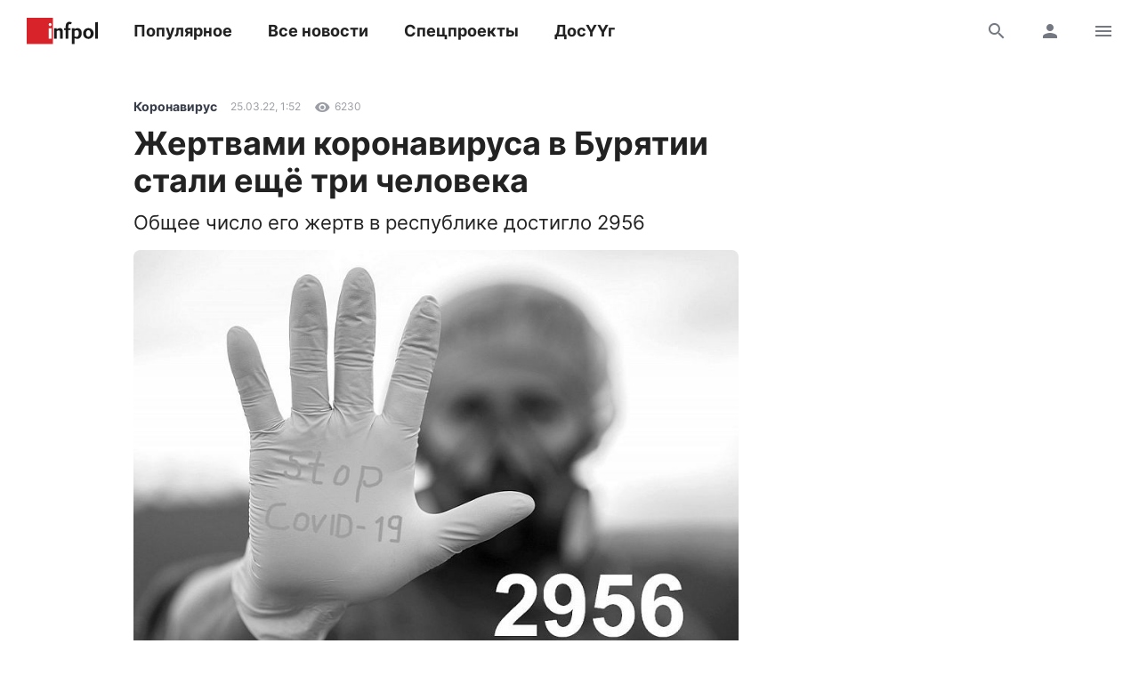

--- FILE ---
content_type: text/html; charset=UTF-8
request_url: https://www.infpol.ru/239899-zhertvami-koronavirusa-v-buryatii-stali-eshchye-tri-cheloveka/
body_size: 14827
content:

<!doctype html>
<html lang="ru">
	<head>
		<meta charset="utf-8">
		<meta name="viewport" content="width=device-width, initial-scale=1, shrink-to-fit=no, user-scalable=no">

		<link rel="apple-touch-icon" sizes="57x57" href="/icons/apple-icon-57x57.png">
		<link rel="apple-touch-icon" sizes="60x60" href="/icons/apple-icon-60x60.png">
		<link rel="apple-touch-icon" sizes="72x72" href="/icons/apple-icon-72x72.png">
		<link rel="apple-touch-icon" sizes="76x76" href="/icons/apple-icon-76x76.png">
		<link rel="apple-touch-icon" sizes="114x114" href="/icons/apple-icon-114x114.png">
		<link rel="apple-touch-icon" sizes="120x120" href="/icons/apple-icon-120x120.png">
		<link rel="apple-touch-icon" sizes="144x144" href="/icons/apple-icon-144x144.png">
		<link rel="apple-touch-icon" sizes="152x152" href="/icons/apple-icon-152x152.png">
		<link rel="apple-touch-icon" sizes="180x180" href="/icons/apple-icon-180x180.png">
		<link rel="apple-touch-icon" sizes="512x512" href="/icons/apple-icon-512x512.png">

		<link rel="icon" type="image/png" sizes="192x192"  href="/icons/android-icon-192x192.png">
		<link rel="icon" type="image/png" sizes="96x96" href="/icons/favicon-96x96.png">
		<link rel="icon" type="image/png" href="/favicon.ico">

		<link rel="manifest" href="/manifest.json">

		<meta name="msapplication-TileImage" content="/icons/ms-icon-144x144.png">
		<meta name="msapplication-TileColor" content="#ffffff">
		<meta name="theme-color" content="#ffffff">

		<link href="https://www.infpol.ru/export/" type="application/rss+xml" rel="alternate" title="Информ Полис: все новости">
				<link href="/favicon.ico" rel="icon">
		<title>Жертвами коронавируса в Бурятии стали ещё три человека - новости Бурятии и Улан-Удэ</title>

		<link rel="preload" href="/local/templates/2020/fonts/inter-400.woff2" as="font" type="font/woff2" crossorigin>
		<link rel="preload" href="/local/templates/2020/fonts/inter-700.woff2" as="font" type="font/woff2" crossorigin>
		<link rel="preload" href="/local/templates/2020/fonts/icomoon.woff" as="font" type="font/woff" crossorigin>

		<meta http-equiv="Content-Type" content="text/html; charset=UTF-8">
<meta name="description" content="Общее число его жертв в республике достигло 2956">
<link rel="canonical" href="https://www.infpol.ru/239899-zhertvami-koronavirusa-v-buryatii-stali-eshchye-tri-cheloveka/">
<script type="text/javascript" data-skip-moving="true">(function(w, d, n) {var cl = "bx-core";var ht = d.documentElement;var htc = ht ? ht.className : undefined;if (htc === undefined || htc.indexOf(cl) !== -1){return;}var ua = n.userAgent;if (/(iPad;)|(iPhone;)/i.test(ua)){cl += " bx-ios";}else if (/Android/i.test(ua)){cl += " bx-android";}cl += (/(ipad|iphone|android|mobile|touch)/i.test(ua) ? " bx-touch" : " bx-no-touch");cl += w.devicePixelRatio && w.devicePixelRatio >= 2? " bx-retina": " bx-no-retina";var ieVersion = -1;if (/AppleWebKit/.test(ua)){cl += " bx-chrome";}else if ((ieVersion = getIeVersion()) > 0){cl += " bx-ie bx-ie" + ieVersion;if (ieVersion > 7 && ieVersion < 10 && !isDoctype()){cl += " bx-quirks";}}else if (/Opera/.test(ua)){cl += " bx-opera";}else if (/Gecko/.test(ua)){cl += " bx-firefox";}if (/Macintosh/i.test(ua)){cl += " bx-mac";}ht.className = htc ? htc + " " + cl : cl;function isDoctype(){if (d.compatMode){return d.compatMode == "CSS1Compat";}return d.documentElement && d.documentElement.clientHeight;}function getIeVersion(){if (/Opera/i.test(ua) || /Webkit/i.test(ua) || /Firefox/i.test(ua) || /Chrome/i.test(ua)){return -1;}var rv = -1;if (!!(w.MSStream) && !(w.ActiveXObject) && ("ActiveXObject" in w)){rv = 11;}else if (!!d.documentMode && d.documentMode >= 10){rv = 10;}else if (!!d.documentMode && d.documentMode >= 9){rv = 9;}else if (d.attachEvent && !/Opera/.test(ua)){rv = 8;}if (rv == -1 || rv == 8){var re;if (n.appName == "Microsoft Internet Explorer"){re = new RegExp("MSIE ([0-9]+[\.0-9]*)");if (re.exec(ua) != null){rv = parseFloat(RegExp.$1);}}else if (n.appName == "Netscape"){rv = 11;re = new RegExp("Trident/.*rv:([0-9]+[\.0-9]*)");if (re.exec(ua) != null){rv = parseFloat(RegExp.$1);}}}return rv;}})(window, document, navigator);</script>


<link href="/bitrix/cache/css/ip/2020/template_3ee9c796b3a7ef503b84584d4f19d1b7/template_3ee9c796b3a7ef503b84584d4f19d1b7_v1.css?176545410764025" type="text/css"  data-template-style="true" rel="stylesheet" >







	<meta property="og:type" content="article">
	<meta property="og:url" content="https://www.infpol.ru/239899-zhertvami-koronavirusa-v-buryatii-stali-eshchye-tri-cheloveka/">
	<meta property="og:locale" content="ru_RU">
	<meta property="og:site_name" content="Информ Полис">

	<meta property="og:title" content="Жертвами коронавируса в Бурятии стали ещё три человека - новости Бурятии и Улан-Удэ">
	<meta property="og:description" content="Общее число его жертв в республике достигло 2956">

		<meta property="og:image" content="https://www.infpol.ru/upload/iblock/4d6/4d657e68f1dd2014688aef0defe821a7.jpg">
	<meta property="og:image:width" content="1200">
	<meta property="og:image:height" content="866">
	
	<meta property="article:author" content="Артемий Иванов">
	<meta property="article:section" content="Коронавирус">

		<meta property="article:tag" content="Коронавирус">
		<meta property="article:tag" content="болезни">
		<meta property="article:tag" content="Роспотребнадзор">
		<meta property="article:tag" content="больница">
		<meta property="article:tag" content="УланУдэ">
		<meta property="article:tag" content="Бурятия">
		<meta property="article:tag" content="Здоровье">
		<meta property="article:tag" content="Общество">
	
	<meta property="article:published_time" content="2022-03-25T09:52:00+08:00">
	<meta property="article:modified_time" content="2022-03-25T09:52:00+08:00">

	


		<script async src="https://yandex.ru/ads/system/header-bidding.js" data-skip-moving="true"></script>
		<script type="text/javascript" src="https://ads.digitalcaramel.com/js/infpol.ru.js"data-skip-moving="true"></script>
		<script data-skip-moving="true">window.yaContextCb = window.yaContextCb || []</script>
		<script src="https://yandex.ru/ads/system/context.js" async data-skip-moving="true"></script>

					</head>

	<body>
				
		<!--'start_frame_cache_Lw3FJH'-->
				<div style="background: #f7f7f7;">
					<div class="b-banner-mega">
						<!--AdFox START-->
<!--infpolru-->
<!--Площадка: infpol4.0 / * / *-->
<!--Тип баннера: Мегабаннер-->
<!--Расположение: <верх страницы>-->
<div id="banner-pbf9b8d6a690b0a326d6c47adc1f29b5e"></div>
					</div>
				</div>

<!--'end_frame_cache_Lw3FJH'-->
		<header class="b-header">
			<div id="header" class="float">
				<div class="g-wrapper">
					<div class="top">
						<a href="/" class="logo">Информ Полис</a>

						<nav class="menu l-mobile-hidden">
							
			<a href="/popular/">Популярное</a>


			<a href="/all/">Все новости</a>


			<a href="/spetsproekty-ip/">Спецпроекты</a>


			<a href="/dosuug/">ДосҮҮг</a>

						</nav>

						<div class="icons">
														<a href="/search/" class="js-search-header"><i class="icon-search"></i><i class="icon-close hidden"></i></a>
							
							<!--'start_frame_cache_user-icon'-->
								<a href="#login" data-fancybox class="l-mobile-hidden"><i class="icon-user"></i></a>

							<!--'end_frame_cache_user-icon'-->
							<a href="#menu" data-fancybox><i class="icon-menu"></i></a>
						</div>
					</div>

										<div id="search-header" class="search hidden">
						<form action="/search/" method="get">
							<input type="text" name="q" placeholder="Поиск">
							<button type="submit" class="button"><i class="icon-search"></i></button>
						</form>
					</div>
									</div>
			</div>
		</header>

		<div class="g-wrapper">
	<div id="comp_cb9433168bbb7da253bce93ec2e78824"><div class="js-ajax-content">
<div class="l-grid l-cut">
	<main class="l-cell-main">
		

		<article class="b-article clearfix js-progress" itemscope itemtype="http://schema.org/NewsArticle" data-page="/239899-zhertvami-koronavirusa-v-buryatii-stali-eshchye-tri-cheloveka/" data-name="Жертвами коронавируса в Бурятии стали ещё три человека" data-next="239899" data-tag="211672">
			<link itemprop="mainEntityOfPage" href="https://www.infpol.ru/239899-zhertvami-koronavirusa-v-buryatii-stali-eshchye-tri-cheloveka/">
			
			<meta itemprop="dateModified" content="2022-03-25T16:32:31+08:00">
			<meta itemprop="author" content="Артемий Иванов">

			<div itemprop="publisher" itemscope itemtype="https://schema.org/Organization">
				<div itemprop="logo" itemscope itemtype="https://schema.org/ImageObject">
					<img itemprop="url image" src="https://www.infpol.ru/logo.png" class="hidden">
				</div>

				<meta itemprop="name" content="Информ Полис">
				<meta itemprop="telephone" content="+73012212316">
				<meta itemprop="address" content="670000, г. Улан-Удэ, ул. Каландаришвили, 23, офис 14">
			</div>

			<header class="header">
				<div class="b-info t-micro">
										<a href="https://www.infpol.ru/koronavirus/" class="t-caption-bold" itemprop="articleSection">Коронавирус</a>
					
					<time datetime="2022-03-25T09:52:00+08:00" class="js-time" itemprop="datePublished">25 марта 2022 в 09:52</time>

					<!--'start_frame_cache_IjWcdm'-->					<div class="icon"><i class="icon-view"></i> 6230</div>

										<!--'end_frame_cache_IjWcdm'-->				</div>

				<h1 itemprop="name headline">Жертвами коронавируса в Бурятии стали ещё три человека</h1>
								<p class="t-subtitle" itemprop="description">Общее число его жертв в республике достигло 2956</p>
				
				
					<link itemprop="image" href="https://www.infpol.ru/upload/iblock/4d6/4d657e68f1dd2014688aef0defe821a7.jpg">

					
						<p><img src="/upload/resize_cache/iblock/4d6/800_8000_1/4d657e68f1dd2014688aef0defe821a7.jpg" width="800" height="577"></p>

				
								<p class="caption">Коллаж infpol.ru</p>
				
				<div class="b-share">
					<a href="https://vk.com/share.php?url=https://www.infpol.ru/239899-zhertvami-koronavirusa-v-buryatii-stali-eshchye-tri-cheloveka/" class="icon-vkontakte js-share" rel="nofollow"></a>
										<a href="viber://forward?text=https://www.infpol.ru/239899-zhertvami-koronavirusa-v-buryatii-stali-eshchye-tri-cheloveka/" class="icon-viber" rel="nofollow"></a>
					<a href="tg://msg?text=https://www.infpol.ru/239899-zhertvami-koronavirusa-v-buryatii-stali-eshchye-tri-cheloveka/" class="icon-telegram" rel="nofollow"></a>
					<a href="whatsapp://send?text=https://www.infpol.ru/239899-zhertvami-koronavirusa-v-buryatii-stali-eshchye-tri-cheloveka/" class="icon-whatsapp" rel="nofollow"></a>
				</div>
			</header>

			<div class="cut">
				<div class="content" itemprop="articleBody">
					<p>К 25 марта в Бурятии зарегистрировали 133 850 случаев коронавируса &ndash; он подтвердился ещё у 143 человек (+143 к предыдущим <a href="/239851-v-buryatii-opyat-vozroslo-chislo-zhertv-covid-19/">133 707</a>). Менее половины инфицированных &ndash; 59 269 (или 44%) &ndash; приходится на Улан-Удэ.</p>
<p>У 133-х из 143 вновь заболевших COVID-19 обнаружили после жалоб на симптомы ОРВИ и пневмонии. Все остальные &ndash; контактировавшие с уже заражёнными и обследованные с профцелью.</p><!--'start_frame_cache_tgucYX'-->
				<div class="banner">
					<!--AdFox START-->
<!--infpolru-->
<!--Площадка: infpol4.0 / * / *-->
<!--Тип баннера: Внутри статьи-->
<!--Расположение: <середина страницы>-->
<div id="banner-obeda487ffd43be1414815c7b2dd7502c"></div>
				</div>

<!--'end_frame_cache_tgucYX'--><p>Победили недуг 115 019 пациентов (+1011). С начала пандемии скончалось 2956 (+3). Всем умершим накануне было больше 65 лет.</p>
<p>В инфекционных стационарах сейчас находится 370 жителей республики. Накануне госпитализировали 34. На амбулаторном лечении и под наблюдением &ndash; ещё 946. Занятость коечного фонда составляет 80,8% (свободно 88 коек). В отделениях реанимации &ndash; 61 пациент, из них 41 &ndash; старше 65 лет. На ИВЛ &ndash; 18, в том числе 10 &ndash; на неинвазивной/</p>
					
										<p class="author">Автор: Артемий Иванов</p>
									</div>

				
								<div class="tags">
										<a href="/koronavirus/">Коронавирус</a>
										<a href="/bolezni/">болезни</a>
										<a href="/rospotrebnadzor/">Роспотребнадзор</a>
										<a href="/bolnitsa/">больница</a>
										<a href="/ulanude/">УланУдэ</a>
										<a href="/buryatiya/">Бурятия</a>
										<a href="/zdorove/">Здоровье</a>
										<a href="/obshchestvo/">Общество</a>
									</div>
				
				<div class="nativeroll"></div>

				<div class="b-share">
					<a href="https://vk.com/share.php?url=https://www.infpol.ru/239899-zhertvami-koronavirusa-v-buryatii-stali-eshchye-tri-cheloveka/" class="icon-vkontakte js-share" rel="nofollow"></a>
										<a href="viber://forward?text=https://www.infpol.ru/239899-zhertvami-koronavirusa-v-buryatii-stali-eshchye-tri-cheloveka/" class="icon-viber" rel="nofollow"></a>
					<a href="tg://msg?text=https://www.infpol.ru/239899-zhertvami-koronavirusa-v-buryatii-stali-eshchye-tri-cheloveka/" class="icon-telegram" rel="nofollow"></a>
					<a href="whatsapp://send?text=https://www.infpol.ru/239899-zhertvami-koronavirusa-v-buryatii-stali-eshchye-tri-cheloveka/" class="icon-whatsapp" rel="nofollow"></a>
				</div>

				<!--'start_frame_cache_nFDmaA'-->
					<button type="button" class="button-border comments" data-fancybox data-type="ajax" data-src="/ajax/comments.php?id=239899"><span>Комментарии </span> <i class="icon-comment"></i></button>

				<!--'end_frame_cache_nFDmaA'-->
				<!--'start_frame_cache_Ug8N3L'--><!--'end_frame_cache_Ug8N3L'-->

				<div class="b-channel">
	<h3>Подписывайтесь</h3>
	<p class="t-subtitle-small">Получайте свежие новости в мессенджерах и соцсетях</p>

	<div class="icons c-social">
		<a href="https://t.me/infpolru" target="_blank" class="icon-telegram"></a>
		<a href="https://vk.com/informpolis" target="_blank" rel="nofollow" class="icon-vkontakte"></a>
	</div>
</div>


				<!--'start_frame_cache_2NICnl'-->
				<div class="l-ledge b-banner-comments">
					<!--AdFox START-->
<!--infpolru-->
<!--Площадка: infpol4.0 / * / *-->
<!--Тип баннера: Внутренний блок. Баннер 1-->
<!--Расположение: <середина страницы>-->
<div id="banner-kc83ffe0e55ba854dc3f5dfebd1e67a56"></div>
				</div>

<!--'end_frame_cache_2NICnl'-->

				<div class="cut-show js-uncut">
					<button type="button" class="button-border">Читать далее</button>
				</div>
			</div>
		</article>
	</main>

	<aside class="l-cell-aside l-mobile-hidden">
		<div class="js-sticky">
			<!--'start_frame_cache_hap6xm'-->
				<div class="b-banner-sidebar">
					<!--AdFox START-->
<!--infpolru-->
<!--Площадка: infpol4.0 / * / *-->
<!--Тип баннера: Правый блок. Баннер 1-->
<!--Расположение: <середина страницы>-->
<div id="banner-n87814e574f48c36dba43c7172d41e446"></div>
				</div>

<!--'end_frame_cache_hap6xm'-->
		</div>
	</aside>
</div>

<div class="b-news-slider">
	<h3 class="t-title c-red">Читайте также</h3>

	
<div class="scrollyeah">
		<div class="slide">
		<a href="/276474-na-trasse-v-buryatii-stolknulis-dve-fury/"><img src="[data-uri]" width="280" height="160" data-src="/upload/resize_cache/iblock/d9a/280_160_2/a2cn6ci8mwqkc5uvyw3mh5k5r0qefjjj.jpg" class="lazyload"></a>
		<h3 class="t-title"><a href="/276474-na-trasse-v-buryatii-stolknulis-dve-fury/">На трассе в Бурятии столкнулись две фуры</a></h3>

		<div class="b-info t-micro">
			<div class="icon"><i class="icon-view"></i>2086</div>

					</div>
	</div>
		<div class="slide">
		<a href="/276425-v-buryatii-iz-za-pyanogo-voditelya-v-dtp-pogib-16-letniy-passazhir-nissana/"><img src="[data-uri]" width="280" height="160" data-src="/upload/resize_cache/iblock/0c3/280_160_2/bt8oxdnrmwfq7tp25i63yj3d5yt703qy.jpg" class="lazyload"></a>
		<h3 class="t-title"><a href="/276425-v-buryatii-iz-za-pyanogo-voditelya-v-dtp-pogib-16-letniy-passazhir-nissana/">В Бурятии из-за пьяного водителя в ДТП погиб 16-летний пассажир «Ниссана»</a></h3>

		<div class="b-info t-micro">
			<div class="icon"><i class="icon-view"></i>2694</div>

					</div>
	</div>
		<div class="slide">
		<a href="/276465-v-buryatii-v-dtp-postradali-dvoe-detey/"><img src="[data-uri]" width="280" height="160" data-src="/upload/resize_cache/iblock/120/280_160_2/kalfpfqyngaib9fxda4l83fg00rz0q74.jpg" class="lazyload"></a>
		<h3 class="t-title"><a href="/276465-v-buryatii-v-dtp-postradali-dvoe-detey/">В Бурятии в ДТП пострадали двое детей</a></h3>

		<div class="b-info t-micro">
			<div class="icon"><i class="icon-view"></i>1609</div>

					</div>
	</div>
		<div class="slide">
		<a href="/276473-v-severobaykalskom-rayone-buryatii-proizoshlo-zemletryasenie/"><img src="[data-uri]" width="280" height="160" data-src="/upload/resize_cache/iblock/298/280_160_2/yuylqm0r7flssnjdy1zgkmgnzqpjshvz.jpg" class="lazyload"></a>
		<h3 class="t-title"><a href="/276473-v-severobaykalskom-rayone-buryatii-proizoshlo-zemletryasenie/">В Северобайкальском районе Бурятии произошло землетрясение</a></h3>

		<div class="b-info t-micro">
			<div class="icon"><i class="icon-view"></i>2262</div>

					</div>
	</div>
		<div class="slide">
		<a href="/276486-v-buryatii-na-kreshchenie-ozhidayutsya-anomalnye-morozy/"><img src="[data-uri]" width="280" height="160" data-src="/upload/resize_cache/iblock/998/280_160_2/3jja1crmcfa5iy3tifpkq4v4xfmdkw7f.jpg" class="lazyload"></a>
		<h3 class="t-title"><a href="/276486-v-buryatii-na-kreshchenie-ozhidayutsya-anomalnye-morozy/">В Бурятии на Крещение ожидаются аномальные морозы</a></h3>

		<div class="b-info t-micro">
			<div class="icon"><i class="icon-view"></i>5214</div>

					</div>
	</div>
		<div class="slide">
		<a href="/276412-v-buryatii-prostilis-s-pogibshim-na-svo-boytsom/"><img src="[data-uri]" width="280" height="160" data-src="/upload/resize_cache/iblock/7d9/280_160_2/uhvjq22kaexua0eyrg162mzo5o6yswvn.jpg" class="lazyload"></a>
		<h3 class="t-title"><a href="/276412-v-buryatii-prostilis-s-pogibshim-na-svo-boytsom/">В Бурятии простились с погибшим на СВО бойцом</a></h3>

		<div class="b-info t-micro">
			<div class="icon"><i class="icon-view"></i>11100</div>

					</div>
	</div>
		<div class="slide">
		<a href="/276496-vas-nado-davit-urozhenka-buryatii-rasskazala-o-nasilii-v-politsii-podolska/"><img src="[data-uri]" width="280" height="160" data-src="/upload/resize_cache/iblock/09e/280_160_2/0p529o5i6bqac2egwmmlo7g7vbgkn3it.jpg" class="lazyload"></a>
		<h3 class="t-title"><a href="/276496-vas-nado-davit-urozhenka-buryatii-rasskazala-o-nasilii-v-politsii-podolska/">«Вас надо давить»: уроженка Бурятии рассказала о насилии в полиции Подольска</a></h3>

		<div class="b-info t-micro">
			<div class="icon"><i class="icon-view"></i>6102</div>

					</div>
	</div>
		<div class="slide">
		<a href="/276470-zhiteley-i-gostey-buryatii-priglashayut-prinyat-uchastie-v-aktsii-degelfleshmob/"><img src="[data-uri]" width="280" height="160" data-src="/upload/resize_cache/iblock/d1c/280_160_2/blbrefbo6s7j2jwdys2skc41t983sje2.jpg" class="lazyload"></a>
		<h3 class="t-title"><a href="/276470-zhiteley-i-gostey-buryatii-priglashayut-prinyat-uchastie-v-aktsii-degelfleshmob/">Жителей и гостей Бурятии приглашают принять участие в акции «Дэгэлфлешмоб»</a></h3>

		<div class="b-info t-micro">
			<div class="icon"><i class="icon-view"></i>2112</div>

					</div>
	</div>
		<div class="slide">
		<a href="/276498-prirodookhrannaya-prokuratura-rasskazala-ob-izmenenii-v-zakone-o-baykale-v-chasti-provedeniya-splosh/"><img src="[data-uri]" width="280" height="160" data-src="/upload/resize_cache/iblock/3ea/280_160_2/i6lubzxvjq2eddjxcy4d8ittld8nhk7y.jpg" class="lazyload"></a>
		<h3 class="t-title"><a href="/276498-prirodookhrannaya-prokuratura-rasskazala-ob-izmenenii-v-zakone-o-baykale-v-chasti-provedeniya-splosh/">Природоохранная прокуратура рассказала об изменении в законе о Байкале в части проведения сплошных рубок</a></h3>

		<div class="b-info t-micro">
			<div class="icon"><i class="icon-view"></i>7444</div>

					</div>
	</div>
		<div class="slide">
		<a href="/276467-beznadzornye-sobaki-napali-na-devochku-v-buryatii/"><img src="[data-uri]" width="280" height="160" data-src="/upload/resize_cache/iblock/104/280_160_2/hbyih36o28feaxqycnb2ljel5ax0ax7r.jpg" class="lazyload"></a>
		<h3 class="t-title"><a href="/276467-beznadzornye-sobaki-napali-na-devochku-v-buryatii/">Безнадзорные собаки напали на девочку в Бурятии</a></h3>

		<div class="b-info t-micro">
			<div class="icon"><i class="icon-view"></i>1859</div>

					</div>
	</div>
	</div></div>

</div></div>

		</div>

		<div id="login" class="hidden">
			<div class="b-modal b-user">
				<div class="close" data-fancybox-close>
					<i class="icon-close"></i>
				</div>

				<!--'start_frame_cache_login'--><div class="header h-3">
	Вход
</div>

<div class="b-form">
	<p class="t-subtitle-small">Будьте спокойны, мы никому не покажем ваши данные.</p>

	
<div class="social c-social">
		<button type="button" class="icon-vkontakte" onclick="BX.util.popup('https://oauth.vk.com/authorize?client_id=5772186&redirect_uri=https%3A%2F%2Fwww.infpol.ru%2Fbitrix%2Ftools%2Foauth%2Fvkontakte.php&scope=friends,offline,email&response_type=code&state=[base64]%3D', 660, 425)"></button>
		<button type="button" class="icon-odnoklassniki" onclick="BX.util.popup('http://www.odnoklassniki.ru/oauth/authorize?client_id=1254334976&redirect_uri=https%3A%2F%2Fwww.infpol.ru%2Fbitrix%2Ftools%2Foauth%2Fodnoklassniki.php&response_type=code&state=site_id%3Dip%26backurl%3D%252F239899-zhertvami-koronavirusa-v-buryatii-stali-eshchye-tri-cheloveka%252F%253Fcheck_key%253Dd2db3edb0411d8c64bd1b524bfbbf114%2526ELEMENT_ID%253D239899%26redirect_url%3D%252F239899-zhertvami-koronavirusa-v-buryatii-stali-eshchye-tri-cheloveka%252F%253FELEMENT_ID%253D239899%26mode%3Dopener', 580, 400)"></button>
	</div>
	<hr>

	<div id="comp_267befbca27db348bf2314357c914836">
	
	
<form method="post" action=""><input type="hidden" name="bxajaxid" id="bxajaxid_267befbca27db348bf2314357c914836_8BACKi" value="267befbca27db348bf2314357c914836" /><input type="hidden" name="AJAX_CALL" value="Y" />		<input type="hidden" name="AUTH_FORM" value="Y">
		<input type="hidden" name="TYPE" value="AUTH">
		<input type="hidden" name="USER_REMEMBER" value="Y">
		<input type="hidden" name="RELOAD" value="Y">

		<div class="row">
			<input type="text" name="USER_LOGIN" value="" placeholder="E-mail">
		</div>

		<div class="row">
			<input type="password" name="USER_PASSWORD" placeholder="Пароль">

			<div class="forgot t-caption">
				<a href="/auth/?forgot_password=yes&amp;backurl=%2F239899-zhertvami-koronavirusa-v-buryatii-stali-eshchye-tri-cheloveka%2F%3FELEMENT_ID%3D239899">Забыли пароль?</a>
			</div>
		</div>

		
		<button type="submit" class="button-dark">Войти</button>
	</form>

</div>
	<hr>

	<span class="button-border js-show">Регистрация</span>

	<div class="hidden">
		<div id="comp_8a052b053ae4a2268e8f1949288e6e8c">
<div class="b-form">
	<h4>Регистрация</h4>

	
			
<form method="post" action=""><input type="hidden" name="bxajaxid" id="bxajaxid_8a052b053ae4a2268e8f1949288e6e8c_Ar8Szp" value="8a052b053ae4a2268e8f1949288e6e8c" /><input type="hidden" name="AJAX_CALL" value="Y" />				<input type="hidden" name="registration" value="email">

				<div class="row">
					<input type="text" name="email" value="" placeholder="Ваш e-mail">
				</div>

				<div class="row">
					<p class="t-caption">Мы придумали вам никнейм, его можно изменить сейчас или позже в настройках профиля</p>

					<div class="row b-nickname">
						<input id="i-nickname" type="text" name="name" value="" placeholder="Ваш никнейм" class="js-nickname">
						<button type="button" class="button js-nickname-reload"><i class="icon-reload"></i></button>
					</div>

					<p class="t-caption">Нажимая кнопку &laquo;Зарегистрироваться&raquo;, вы соглашаетесь с условиями обработки персональных данных и условиями политики конфиденциальности</p>
				</div>

				<button type="submit" class="button-border">Зарегистрироваться</button>
			</form>

				</div></div>	</div>
</div><!--'end_frame_cache_login'-->			</div>
		</div>

		<div id="archive" class="hidden">
			<div class="b-modal b-user">
				<div class="close" data-fancybox-close>
					<i class="icon-close"></i>
				</div>

				<div class="header h-3">
					Архив
				</div>

				<!--'start_frame_cache_calendar'-->
<div class="b-calendar">
		<div class="month">
		<h4>Январь 2026 года</h4>

		<table>
			<tr>
				<th>Пн</th>
				<th>Вт</th>
				<th>Ср</th>
				<th>Чт</th>
				<th>Пт</th>
				<th>Сб</th>
				<th>Вс</th>
			</tr>

			<tr>

			<td colspan="3"></td>
					<td>
												<a href="/archive/2026/01/01/">1</a>
											</td>

			
					<td>
												<a href="/archive/2026/01/02/">2</a>
											</td>

			
					<td>
												<a href="/archive/2026/01/03/">3</a>
											</td>

			
					<td>
												<a href="/archive/2026/01/04/">4</a>
											</td>

			</tr><tr>
					<td>
												<a href="/archive/2026/01/05/">5</a>
											</td>

			
					<td>
												<a href="/archive/2026/01/06/">6</a>
											</td>

			
					<td>
												<a href="/archive/2026/01/07/">7</a>
											</td>

			
					<td>
												<a href="/archive/2026/01/08/">8</a>
											</td>

			
					<td>
												<a href="/archive/2026/01/09/">9</a>
											</td>

			
					<td>
												<a href="/archive/2026/01/10/">10</a>
											</td>

			
					<td>
												<a href="/archive/2026/01/11/">11</a>
											</td>

			</tr><tr>
					<td>
												<a href="/archive/2026/01/12/">12</a>
											</td>

			
					<td>
												<a href="/archive/2026/01/13/">13</a>
											</td>

			
					<td>
												<a href="/archive/2026/01/14/">14</a>
											</td>

			
					<td>
												<a href="/archive/2026/01/15/">15</a>
											</td>

			
					<td>
												<a href="/archive/2026/01/16/">16</a>
											</td>

			
					<td>
												<a href="/archive/2026/01/17/">17</a>
											</td>

			
					<td>
												18											</td>

			</tr><tr>
					<td>
												19											</td>

			
					<td>
												20											</td>

			
					<td>
												21											</td>

			
					<td>
												22											</td>

			
					<td>
												23											</td>

			
					<td>
												24											</td>

			
					<td>
												25											</td>

			</tr><tr>
					<td>
												26											</td>

			
					<td>
												27											</td>

			
					<td>
												28											</td>

			
					<td>
												29											</td>

			
					<td>
												30											</td>

			
					<td>
												31											</td>

			<td colspan="1"></td>
			</tr>
		</table>
	</div>
	
		<div class="year">
		<h4><a class="active" href="/archive/2026/">2026</a></h4>

		<div class="months">
						<a class="active" href="/archive/2026/01/">Январь</a>
					</div>
	</div>
		<div class="year">
		<h4><a href="/archive/2025/">2025</a></h4>

		<div class="months">
						<a href="/archive/2025/01/">Январь</a>
						<a href="/archive/2025/02/">Февраль</a>
						<a href="/archive/2025/03/">Март</a>
						<a href="/archive/2025/04/">Апрель</a>
						<a href="/archive/2025/05/">Май</a>
						<a href="/archive/2025/06/">Июнь</a>
						<a href="/archive/2025/07/">Июль</a>
						<a href="/archive/2025/08/">Август</a>
						<a href="/archive/2025/09/">Сентябрь</a>
						<a href="/archive/2025/10/">Октябрь</a>
						<a href="/archive/2025/11/">Ноябрь</a>
						<a href="/archive/2025/12/">Декабрь</a>
					</div>
	</div>
		<div class="year">
		<h4><a href="/archive/2024/">2024</a></h4>

		<div class="months">
						<a href="/archive/2024/01/">Январь</a>
						<a href="/archive/2024/02/">Февраль</a>
						<a href="/archive/2024/03/">Март</a>
						<a href="/archive/2024/04/">Апрель</a>
						<a href="/archive/2024/05/">Май</a>
						<a href="/archive/2024/06/">Июнь</a>
						<a href="/archive/2024/07/">Июль</a>
						<a href="/archive/2024/08/">Август</a>
						<a href="/archive/2024/09/">Сентябрь</a>
						<a href="/archive/2024/10/">Октябрь</a>
						<a href="/archive/2024/11/">Ноябрь</a>
						<a href="/archive/2024/12/">Декабрь</a>
					</div>
	</div>
		<div class="year">
		<h4><a href="/archive/2023/">2023</a></h4>

		<div class="months">
						<a href="/archive/2023/01/">Январь</a>
						<a href="/archive/2023/02/">Февраль</a>
						<a href="/archive/2023/03/">Март</a>
						<a href="/archive/2023/04/">Апрель</a>
						<a href="/archive/2023/05/">Май</a>
						<a href="/archive/2023/06/">Июнь</a>
						<a href="/archive/2023/07/">Июль</a>
						<a href="/archive/2023/08/">Август</a>
						<a href="/archive/2023/09/">Сентябрь</a>
						<a href="/archive/2023/10/">Октябрь</a>
						<a href="/archive/2023/11/">Ноябрь</a>
						<a href="/archive/2023/12/">Декабрь</a>
					</div>
	</div>
		<div class="year">
		<h4><a href="/archive/2022/">2022</a></h4>

		<div class="months">
						<a href="/archive/2022/01/">Январь</a>
						<a href="/archive/2022/02/">Февраль</a>
						<a href="/archive/2022/03/">Март</a>
						<a href="/archive/2022/04/">Апрель</a>
						<a href="/archive/2022/05/">Май</a>
						<a href="/archive/2022/06/">Июнь</a>
						<a href="/archive/2022/07/">Июль</a>
						<a href="/archive/2022/08/">Август</a>
						<a href="/archive/2022/09/">Сентябрь</a>
						<a href="/archive/2022/10/">Октябрь</a>
						<a href="/archive/2022/11/">Ноябрь</a>
						<a href="/archive/2022/12/">Декабрь</a>
					</div>
	</div>
		<div class="year">
		<h4><a href="/archive/2021/">2021</a></h4>

		<div class="months">
						<a href="/archive/2021/01/">Январь</a>
						<a href="/archive/2021/02/">Февраль</a>
						<a href="/archive/2021/03/">Март</a>
						<a href="/archive/2021/04/">Апрель</a>
						<a href="/archive/2021/05/">Май</a>
						<a href="/archive/2021/06/">Июнь</a>
						<a href="/archive/2021/07/">Июль</a>
						<a href="/archive/2021/08/">Август</a>
						<a href="/archive/2021/09/">Сентябрь</a>
						<a href="/archive/2021/10/">Октябрь</a>
						<a href="/archive/2021/11/">Ноябрь</a>
						<a href="/archive/2021/12/">Декабрь</a>
					</div>
	</div>
		<div class="year">
		<h4><a href="/archive/2020/">2020</a></h4>

		<div class="months">
						<a href="/archive/2020/01/">Январь</a>
						<a href="/archive/2020/02/">Февраль</a>
						<a href="/archive/2020/03/">Март</a>
						<a href="/archive/2020/04/">Апрель</a>
						<a href="/archive/2020/05/">Май</a>
						<a href="/archive/2020/06/">Июнь</a>
						<a href="/archive/2020/07/">Июль</a>
						<a href="/archive/2020/08/">Август</a>
						<a href="/archive/2020/09/">Сентябрь</a>
						<a href="/archive/2020/10/">Октябрь</a>
						<a href="/archive/2020/11/">Ноябрь</a>
						<a href="/archive/2020/12/">Декабрь</a>
					</div>
	</div>
		<div class="year">
		<h4><a href="/archive/2019/">2019</a></h4>

		<div class="months">
						<a href="/archive/2019/01/">Январь</a>
						<a href="/archive/2019/02/">Февраль</a>
						<a href="/archive/2019/03/">Март</a>
						<a href="/archive/2019/04/">Апрель</a>
						<a href="/archive/2019/05/">Май</a>
						<a href="/archive/2019/06/">Июнь</a>
						<a href="/archive/2019/07/">Июль</a>
						<a href="/archive/2019/08/">Август</a>
						<a href="/archive/2019/09/">Сентябрь</a>
						<a href="/archive/2019/10/">Октябрь</a>
						<a href="/archive/2019/11/">Ноябрь</a>
						<a href="/archive/2019/12/">Декабрь</a>
					</div>
	</div>
		<div class="year">
		<h4><a href="/archive/2018/">2018</a></h4>

		<div class="months">
						<a href="/archive/2018/01/">Январь</a>
						<a href="/archive/2018/02/">Февраль</a>
						<a href="/archive/2018/03/">Март</a>
						<a href="/archive/2018/04/">Апрель</a>
						<a href="/archive/2018/05/">Май</a>
						<a href="/archive/2018/06/">Июнь</a>
						<a href="/archive/2018/07/">Июль</a>
						<a href="/archive/2018/08/">Август</a>
						<a href="/archive/2018/09/">Сентябрь</a>
						<a href="/archive/2018/10/">Октябрь</a>
						<a href="/archive/2018/11/">Ноябрь</a>
						<a href="/archive/2018/12/">Декабрь</a>
					</div>
	</div>
		<div class="year">
		<h4><a href="/archive/2017/">2017</a></h4>

		<div class="months">
						<a href="/archive/2017/01/">Январь</a>
						<a href="/archive/2017/02/">Февраль</a>
						<a href="/archive/2017/03/">Март</a>
						<a href="/archive/2017/04/">Апрель</a>
						<a href="/archive/2017/05/">Май</a>
						<a href="/archive/2017/06/">Июнь</a>
						<a href="/archive/2017/07/">Июль</a>
						<a href="/archive/2017/08/">Август</a>
						<a href="/archive/2017/09/">Сентябрь</a>
						<a href="/archive/2017/10/">Октябрь</a>
						<a href="/archive/2017/11/">Ноябрь</a>
						<a href="/archive/2017/12/">Декабрь</a>
					</div>
	</div>
		<div class="year">
		<h4><a href="/archive/2016/">2016</a></h4>

		<div class="months">
						<a href="/archive/2016/01/">Январь</a>
						<a href="/archive/2016/02/">Февраль</a>
						<a href="/archive/2016/03/">Март</a>
						<a href="/archive/2016/04/">Апрель</a>
						<a href="/archive/2016/05/">Май</a>
						<a href="/archive/2016/06/">Июнь</a>
						<a href="/archive/2016/07/">Июль</a>
						<a href="/archive/2016/08/">Август</a>
						<a href="/archive/2016/09/">Сентябрь</a>
						<a href="/archive/2016/10/">Октябрь</a>
						<a href="/archive/2016/11/">Ноябрь</a>
						<a href="/archive/2016/12/">Декабрь</a>
					</div>
	</div>
		<div class="year">
		<h4><a href="/archive/2015/">2015</a></h4>

		<div class="months">
						<a href="/archive/2015/01/">Январь</a>
						<a href="/archive/2015/02/">Февраль</a>
						<a href="/archive/2015/03/">Март</a>
						<a href="/archive/2015/04/">Апрель</a>
						<a href="/archive/2015/05/">Май</a>
						<a href="/archive/2015/06/">Июнь</a>
						<a href="/archive/2015/07/">Июль</a>
						<a href="/archive/2015/08/">Август</a>
						<a href="/archive/2015/09/">Сентябрь</a>
						<a href="/archive/2015/10/">Октябрь</a>
						<a href="/archive/2015/11/">Ноябрь</a>
						<a href="/archive/2015/12/">Декабрь</a>
					</div>
	</div>
		<div class="year">
		<h4><a href="/archive/2014/">2014</a></h4>

		<div class="months">
						<a href="/archive/2014/01/">Январь</a>
						<a href="/archive/2014/02/">Февраль</a>
						<a href="/archive/2014/03/">Март</a>
						<a href="/archive/2014/04/">Апрель</a>
						<a href="/archive/2014/05/">Май</a>
						<a href="/archive/2014/06/">Июнь</a>
						<a href="/archive/2014/07/">Июль</a>
						<a href="/archive/2014/08/">Август</a>
						<a href="/archive/2014/09/">Сентябрь</a>
						<a href="/archive/2014/10/">Октябрь</a>
						<a href="/archive/2014/11/">Ноябрь</a>
						<a href="/archive/2014/12/">Декабрь</a>
					</div>
	</div>
		<div class="year">
		<h4><a href="/archive/2013/">2013</a></h4>

		<div class="months">
						<a href="/archive/2013/01/">Январь</a>
						<a href="/archive/2013/02/">Февраль</a>
						<a href="/archive/2013/03/">Март</a>
						<a href="/archive/2013/04/">Апрель</a>
						<a href="/archive/2013/05/">Май</a>
						<a href="/archive/2013/06/">Июнь</a>
						<a href="/archive/2013/07/">Июль</a>
						<a href="/archive/2013/08/">Август</a>
						<a href="/archive/2013/09/">Сентябрь</a>
						<a href="/archive/2013/10/">Октябрь</a>
						<a href="/archive/2013/11/">Ноябрь</a>
						<a href="/archive/2013/12/">Декабрь</a>
					</div>
	</div>
		<div class="year">
		<h4><a href="/archive/2012/">2012</a></h4>

		<div class="months">
						<a href="/archive/2012/01/">Январь</a>
						<a href="/archive/2012/02/">Февраль</a>
						<a href="/archive/2012/03/">Март</a>
						<a href="/archive/2012/04/">Апрель</a>
						<a href="/archive/2012/05/">Май</a>
						<a href="/archive/2012/06/">Июнь</a>
						<a href="/archive/2012/07/">Июль</a>
						<a href="/archive/2012/08/">Август</a>
						<a href="/archive/2012/09/">Сентябрь</a>
						<a href="/archive/2012/10/">Октябрь</a>
						<a href="/archive/2012/11/">Ноябрь</a>
						<a href="/archive/2012/12/">Декабрь</a>
					</div>
	</div>
		<div class="year">
		<h4><a href="/archive/2011/">2011</a></h4>

		<div class="months">
						<a href="/archive/2011/01/">Январь</a>
						<a href="/archive/2011/02/">Февраль</a>
						<a href="/archive/2011/03/">Март</a>
						<a href="/archive/2011/04/">Апрель</a>
						<a href="/archive/2011/05/">Май</a>
						<a href="/archive/2011/06/">Июнь</a>
						<a href="/archive/2011/07/">Июль</a>
						<a href="/archive/2011/08/">Август</a>
						<a href="/archive/2011/09/">Сентябрь</a>
						<a href="/archive/2011/10/">Октябрь</a>
						<a href="/archive/2011/11/">Ноябрь</a>
						<a href="/archive/2011/12/">Декабрь</a>
					</div>
	</div>
		<div class="year">
		<h4><a href="/archive/2010/">2010</a></h4>

		<div class="months">
						<a href="/archive/2010/01/">Январь</a>
						<a href="/archive/2010/02/">Февраль</a>
						<a href="/archive/2010/03/">Март</a>
						<a href="/archive/2010/04/">Апрель</a>
						<a href="/archive/2010/05/">Май</a>
						<a href="/archive/2010/06/">Июнь</a>
						<a href="/archive/2010/07/">Июль</a>
						<a href="/archive/2010/08/">Август</a>
						<a href="/archive/2010/09/">Сентябрь</a>
						<a href="/archive/2010/10/">Октябрь</a>
						<a href="/archive/2010/11/">Ноябрь</a>
						<a href="/archive/2010/12/">Декабрь</a>
					</div>
	</div>
		<div class="year">
		<h4><a href="/archive/2009/">2009</a></h4>

		<div class="months">
						<a href="/archive/2009/01/">Январь</a>
						<a href="/archive/2009/02/">Февраль</a>
						<a href="/archive/2009/03/">Март</a>
						<a href="/archive/2009/04/">Апрель</a>
						<a href="/archive/2009/05/">Май</a>
						<a href="/archive/2009/06/">Июнь</a>
						<a href="/archive/2009/07/">Июль</a>
						<a href="/archive/2009/08/">Август</a>
						<a href="/archive/2009/09/">Сентябрь</a>
						<a href="/archive/2009/10/">Октябрь</a>
						<a href="/archive/2009/11/">Ноябрь</a>
						<a href="/archive/2009/12/">Декабрь</a>
					</div>
	</div>
		<div class="year">
		<h4><a href="/archive/2008/">2008</a></h4>

		<div class="months">
						<a href="/archive/2008/01/">Январь</a>
						<a href="/archive/2008/02/">Февраль</a>
						<a href="/archive/2008/03/">Март</a>
						<a href="/archive/2008/04/">Апрель</a>
						<a href="/archive/2008/05/">Май</a>
						<a href="/archive/2008/06/">Июнь</a>
						<a href="/archive/2008/07/">Июль</a>
						<a href="/archive/2008/08/">Август</a>
						<a href="/archive/2008/09/">Сентябрь</a>
						<a href="/archive/2008/10/">Октябрь</a>
						<a href="/archive/2008/11/">Ноябрь</a>
						<a href="/archive/2008/12/">Декабрь</a>
					</div>
	</div>
		<div class="year">
		<h4><a href="/archive/2007/">2007</a></h4>

		<div class="months">
						<a href="/archive/2007/01/">Январь</a>
						<a href="/archive/2007/02/">Февраль</a>
						<a href="/archive/2007/03/">Март</a>
						<a href="/archive/2007/04/">Апрель</a>
						<a href="/archive/2007/05/">Май</a>
						<a href="/archive/2007/06/">Июнь</a>
						<a href="/archive/2007/07/">Июль</a>
						<a href="/archive/2007/08/">Август</a>
						<a href="/archive/2007/09/">Сентябрь</a>
						<a href="/archive/2007/10/">Октябрь</a>
						<a href="/archive/2007/11/">Ноябрь</a>
						<a href="/archive/2007/12/">Декабрь</a>
					</div>
	</div>
		<div class="year">
		<h4><a href="/archive/2006/">2006</a></h4>

		<div class="months">
						<a href="/archive/2006/01/">Январь</a>
						<a href="/archive/2006/02/">Февраль</a>
						<a href="/archive/2006/03/">Март</a>
						<a href="/archive/2006/04/">Апрель</a>
						<a href="/archive/2006/05/">Май</a>
						<a href="/archive/2006/06/">Июнь</a>
						<a href="/archive/2006/07/">Июль</a>
						<a href="/archive/2006/08/">Август</a>
						<a href="/archive/2006/09/">Сентябрь</a>
						<a href="/archive/2006/10/">Октябрь</a>
						<a href="/archive/2006/11/">Ноябрь</a>
						<a href="/archive/2006/12/">Декабрь</a>
					</div>
	</div>
		<div class="year">
		<h4><a href="/archive/2005/">2005</a></h4>

		<div class="months">
						<a href="/archive/2005/01/">Январь</a>
						<a href="/archive/2005/02/">Февраль</a>
						<a href="/archive/2005/03/">Март</a>
						<a href="/archive/2005/04/">Апрель</a>
						<a href="/archive/2005/05/">Май</a>
						<a href="/archive/2005/06/">Июнь</a>
						<a href="/archive/2005/07/">Июль</a>
						<a href="/archive/2005/08/">Август</a>
						<a href="/archive/2005/09/">Сентябрь</a>
						<a href="/archive/2005/10/">Октябрь</a>
						<a href="/archive/2005/11/">Ноябрь</a>
						<a href="/archive/2005/12/">Декабрь</a>
					</div>
	</div>
		<div class="year">
		<h4><a href="/archive/2004/">2004</a></h4>

		<div class="months">
						<a href="/archive/2004/01/">Январь</a>
						<a href="/archive/2004/02/">Февраль</a>
						<a href="/archive/2004/03/">Март</a>
						<a href="/archive/2004/04/">Апрель</a>
						<a href="/archive/2004/05/">Май</a>
						<a href="/archive/2004/06/">Июнь</a>
						<a href="/archive/2004/07/">Июль</a>
						<a href="/archive/2004/08/">Август</a>
						<a href="/archive/2004/09/">Сентябрь</a>
						<a href="/archive/2004/10/">Октябрь</a>
						<a href="/archive/2004/11/">Ноябрь</a>
						<a href="/archive/2004/12/">Декабрь</a>
					</div>
	</div>
		<div class="year">
		<h4><a href="/archive/2003/">2003</a></h4>

		<div class="months">
						<a href="/archive/2003/03/">Март</a>
						<a href="/archive/2003/04/">Апрель</a>
						<a href="/archive/2003/05/">Май</a>
						<a href="/archive/2003/06/">Июнь</a>
						<a href="/archive/2003/07/">Июль</a>
						<a href="/archive/2003/08/">Август</a>
						<a href="/archive/2003/09/">Сентябрь</a>
						<a href="/archive/2003/10/">Октябрь</a>
						<a href="/archive/2003/11/">Ноябрь</a>
						<a href="/archive/2003/12/">Декабрь</a>
					</div>
	</div>
		<div class="year">
		<h4><a href="/archive/2002/">2002</a></h4>

		<div class="months">
						<a href="/archive/2002/01/">Январь</a>
						<a href="/archive/2002/02/">Февраль</a>
						<a href="/archive/2002/03/">Март</a>
						<a href="/archive/2002/04/">Апрель</a>
						<a href="/archive/2002/05/">Май</a>
						<a href="/archive/2002/06/">Июнь</a>
						<a href="/archive/2002/07/">Июль</a>
						<a href="/archive/2002/08/">Август</a>
						<a href="/archive/2002/09/">Сентябрь</a>
						<a href="/archive/2002/10/">Октябрь</a>
						<a href="/archive/2002/11/">Ноябрь</a>
						<a href="/archive/2002/12/">Декабрь</a>
					</div>
	</div>
		<div class="year">
		<h4><a href="/archive/2001/">2001</a></h4>

		<div class="months">
						<a href="/archive/2001/01/">Январь</a>
						<a href="/archive/2001/02/">Февраль</a>
						<a href="/archive/2001/03/">Март</a>
						<a href="/archive/2001/04/">Апрель</a>
						<a href="/archive/2001/05/">Май</a>
						<a href="/archive/2001/06/">Июнь</a>
						<a href="/archive/2001/07/">Июль</a>
						<a href="/archive/2001/08/">Август</a>
						<a href="/archive/2001/09/">Сентябрь</a>
						<a href="/archive/2001/10/">Октябрь</a>
						<a href="/archive/2001/11/">Ноябрь</a>
						<a href="/archive/2001/12/">Декабрь</a>
					</div>
	</div>
		<div class="year">
		<h4><a href="/archive/2000/">2000</a></h4>

		<div class="months">
						<a href="/archive/2000/04/">Апрель</a>
						<a href="/archive/2000/05/">Май</a>
						<a href="/archive/2000/06/">Июнь</a>
						<a href="/archive/2000/07/">Июль</a>
						<a href="/archive/2000/08/">Август</a>
						<a href="/archive/2000/09/">Сентябрь</a>
						<a href="/archive/2000/10/">Октябрь</a>
						<a href="/archive/2000/11/">Ноябрь</a>
						<a href="/archive/2000/12/">Декабрь</a>
					</div>
	</div>
	</div><!--'end_frame_cache_calendar'-->			</div>
		</div>

		<div id="menu" class="hidden">
			<div class="b-modal">
				<div class="close" data-fancybox-close>
					<i class="icon-close"></i>
				</div>

				<div class="header"></div>

				<div class="l-mobile-visible">
					<div class="enter">
						<!--'start_frame_cache_enter'-->
							<a href="#login" data-fancybox class="button-dark"><span>Войти</span> <i class="icon-user"></i></a>

						<!--'end_frame_cache_enter'-->					</div>

					<hr>

					<nav class="b-menu-column t-title c-red">
						
			<a href="/popular/">Популярное</a>


			<a href="/all/">Все новости</a>


			<a href="/spetsproekty-ip/">Спецпроекты</a>


			<a href="/dosuug/">ДосҮҮг</a>

					</nav>

					<hr>
				</div>

				<nav class="b-menu-column tags t-subtitle-small">
					
			<a href="/obshchestvo/">Общество</a>


			<a href="/politika/">Политика</a>


			<a href="/biznes/">Бизнес</a>


			<a href="/proisshestviya/">Происшествия</a>


			<a href="/sport/">Спорт</a>


			<a href="/selo/">Село</a>


			<a href="/dosug/">Досуг</a>


			<a href="/gorod/">Город</a>


			<a href="/zdorove/">Здоровье</a>


			<a href="/nashi-geroi/">Наши герои</a>


			<a href="/zurkhay/">Зурхай</a>


			<a href="/tayny-buryatii/">Тайны Бурятии</a>


			<a href="/polisyenok/">Полисёнок</a>


			<a href="/istoriya-ulan-ude/">История Улан-Удэ</a>

				</nav>

				<a href="#archive" data-fancybox class="button-border" data-fancybox>Архив новостей</a>

				<div class="icons c-social">
	<a href="https://vk.com/informpolis" target="_blank" rel="nofollow" class="icon-vkontakte"></a>
	<a href="https://t.me/infpolru" target="_blank" rel="nofollow" class="icon-telegram"></a>
	<a href="https://ok.ru/infpol" target="_blank" rel="nofollow" class="icon-odnoklassniki"></a>
	<a href="https://www.youtube.com/channel/UCcnxk7nC0swVon220B-T5vQ" target="_blank" rel="nofollow" class="icon-youtube"></a>
</div>
				<footer class="b-footer">
					<nav class="menu t-subtitle-small">
						
			<a href="/privacy/">Политика конфиденциальности</a>


			<a href="/price.jpg">Прайс-лист</a>


			<a href="/reklama">Реклама</a>


			<a href="/press-relizy/">Пресс-релизы</a>

					</nav>

					<hr>

					<div class="t-caption">
						<div itemscope itemtype="https://schema.org/Organization">
	<div itemprop="logo" itemscope itemtype="https://schema.org/ImageObject">
		<img itemprop="url image" src="https://www.infpol.ru/logo.png" class="hidden">
	</div>

	<meta itemprop="name" content="Информ Полис">
	<meta itemprop="telephone" content="+73012212316">
	<meta itemprop="address" content="670000, г. Улан-Удэ, ул. Каландаришвили, 23, офис 14">

	<link itemprop="url" href="https://www.infpol.ru/">
</div>

<p>&copy; 2002 – 2026. Информ Полис online. 18+</p>

<p>Свидетельство о регистрации СМИ Эл №ФС77-58691 выдано Роскомнадзором 21.07.2014</p>
<p>Адрес редакции: 670000, г. Улан-Удэ, ул. Каландаришвили, 23, офис 14</p>
<p>Телефон редакции: +7 (3012) 21-40-30, адрес электронной почты редакции: <a href="mailto:press@infpol.ru">press@infpol.ru</a>.</p>

<p>Учредитель: ООО "Информполис"<br>
Главный редактор: Русаков М. В.</p>

<p>Любое использование материалов допускается только с согласия редакции. При публикации или цитировании материалов прямая активная ссылка на www.infpol.ru обязательна.</p>
						<div class="counters">
	<div class="item">
		<!-- Yandex.Metrika informer -->
		<a href="https://metrika.yandex.ru/stat/?id=23693668&amp;from=informer" target="_blank" rel="nofollow"><img src="https://informer.yandex.ru/informer/23693668/3_1_FFFFFFFF_FFFFFFFF_0_pageviews" alt="Яндекс.Метрика" title="Яндекс.Метрика: данные за сегодня (просмотры, визиты и уникальные посетители)" class="ym-advanced-informer" data-cid="23693668" data-lang="ru"></a>
		<!-- /Yandex.Metrika informer -->
	</div>

	<div class="item">
		<!--LiveInternet logo-->
		<a href="//www.liveinternet.ru/click" target="_blank"><img src="//counter.yadro.ru/logo?17.1" title="LiveInternet: показано число просмотров за 24 часа, посетителей за 24 часа и за сегодня"></a>
		<!--/LiveInternet-->
	</div>

	<div class="item">
		<!-- Rating@Mail.ru logo -->
		<a href="https://top.mail.ru/jump?from=1022754" target="_blank" rel="nofollow"><img src="//top-fwz1.mail.ru/counter?id=1022754;t=418;l=1" alt="Рейтинг@Mail.ru"></a>
		<!-- //Rating@Mail.ru logo -->
	</div>
</div>
						<hr>

						<p><a href="https://www.infpol.ru/export/" title="RSS - все новости Infpol.ru">RSS</a></p>
						<p>Разработка сайта: <a href="https://realist.site" target="_blank">Realist</a></p>
					</div>
				</footer>
			</div>
		</div>

		<div id="progress" class="b-progress"></div>
		<div id="messages" class="b-messages t-caption"></div>

			<script src="//web.webpushs.com/js/push/4628144eb5af3921aab777501186e318_1.js" async></script>

<script type="text/javascript">if(!window.BX)window.BX={};if(!window.BX.message)window.BX.message=function(mess){if(typeof mess==='object'){for(let i in mess) {BX.message[i]=mess[i];} return true;}};</script>
<script type="text/javascript">(window.BX||top.BX).message({'JS_CORE_LOADING':'Загрузка...','JS_CORE_NO_DATA':'- Нет данных -','JS_CORE_WINDOW_CLOSE':'Закрыть','JS_CORE_WINDOW_EXPAND':'Развернуть','JS_CORE_WINDOW_NARROW':'Свернуть в окно','JS_CORE_WINDOW_SAVE':'Сохранить','JS_CORE_WINDOW_CANCEL':'Отменить','JS_CORE_WINDOW_CONTINUE':'Продолжить','JS_CORE_H':'ч','JS_CORE_M':'м','JS_CORE_S':'с','JSADM_AI_HIDE_EXTRA':'Скрыть лишние','JSADM_AI_ALL_NOTIF':'Показать все','JSADM_AUTH_REQ':'Требуется авторизация!','JS_CORE_WINDOW_AUTH':'Войти','JS_CORE_IMAGE_FULL':'Полный размер'});</script><script type="text/javascript" src="/bitrix/js/main/core/core.min.js?1656471356216224"></script><script>BX.setJSList(['/bitrix/js/main/core/core_ajax.js','/bitrix/js/main/core/core_promise.js','/bitrix/js/main/polyfill/promise/js/promise.js','/bitrix/js/main/loadext/loadext.js','/bitrix/js/main/loadext/extension.js','/bitrix/js/main/polyfill/promise/js/promise.js','/bitrix/js/main/polyfill/find/js/find.js','/bitrix/js/main/polyfill/includes/js/includes.js','/bitrix/js/main/polyfill/matches/js/matches.js','/bitrix/js/ui/polyfill/closest/js/closest.js','/bitrix/js/main/polyfill/fill/main.polyfill.fill.js','/bitrix/js/main/polyfill/find/js/find.js','/bitrix/js/main/polyfill/matches/js/matches.js','/bitrix/js/main/polyfill/core/dist/polyfill.bundle.js','/bitrix/js/main/core/core.js','/bitrix/js/main/polyfill/intersectionobserver/js/intersectionobserver.js','/bitrix/js/main/lazyload/dist/lazyload.bundle.js','/bitrix/js/main/polyfill/core/dist/polyfill.bundle.js','/bitrix/js/main/parambag/dist/parambag.bundle.js']);
BX.setCSSList(['/bitrix/js/main/lazyload/dist/lazyload.bundle.css','/bitrix/js/main/parambag/dist/parambag.bundle.css']);</script>
<script type="text/javascript">(window.BX||top.BX).message({'LANGUAGE_ID':'ru','FORMAT_DATE':'DD.MM.YYYY','FORMAT_DATETIME':'DD.MM.YYYY HH:MI:SS','COOKIE_PREFIX':'INFPOL','SERVER_TZ_OFFSET':'28800','UTF_MODE':'Y','SITE_ID':'ip','SITE_DIR':'/','USER_ID':'','SERVER_TIME':'1768663233','USER_TZ_OFFSET':'0','USER_TZ_AUTO':'Y','bitrix_sessid':'1e24dbf60405917a916e9f09a5b45f7d'});</script><script type="text/javascript"  src="/bitrix/cache/js/ip/2020/kernel_main/kernel_main_v1.js?1765454140150197"></script>
<script type="text/javascript"  src="/bitrix/cache/js/ip/2020/kernel_main_polyfill_customevent/kernel_main_polyfill_customevent_v1.js?17654541071051"></script>
<script type="text/javascript" src="/bitrix/js/ui/dexie/dist/dexie.bitrix.bundle.min.js?165647117360992"></script>
<script type="text/javascript" src="/bitrix/js/main/core/core_ls.min.js?15401342967365"></script>
<script type="text/javascript" src="/bitrix/js/main/core/core_frame_cache.min.js?165647135611264"></script>
<script type="text/javascript">BX.setJSList(['/bitrix/js/main/core/core_fx.js','/bitrix/js/main/pageobject/pageobject.js','/bitrix/js/main/core/core_window.js','/bitrix/js/main/date/main.date.js','/bitrix/js/main/core/core_date.js','/bitrix/js/main/utils.js','/bitrix/js/main/polyfill/customevent/main.polyfill.customevent.js','/local/templates/2020/scripts/jquery-3.6.0.min.js','/local/templates/2020/scripts/lazysizes.min.js','/local/templates/2020/scripts/stickyfill.min.js','/local/templates/2020/scripts/fancybox/jquery.fancybox.min.js','/local/templates/2020/scripts/fotorama/fotorama.js','/local/templates/2020/scripts/scrollyeah/scrollyeah.min.js','/local/templates/2020/scripts/slick/slick.min.js','/local/templates/2020/scripts/dayjs/dayjs.min.js','/local/templates/2020/scripts/dayjs/ru.js','/local/templates/2020/scripts/dayjs/calendar.js','/local/templates/2020/scripts/dayjs/relativeTime.js','/local/templates/2020/scripts/dayjs/updateLocale.js','/local/templates/2020/scripts/autosize.min.js','/local/templates/2020/scripts/sayt.min.jquery.js','/local/templates/2020/scripts/screenfull.min.js','/local/templates/2020/scripts/script.js']);</script>
<script type="text/javascript">BX.setCSSList(['/local/templates/2020/scripts/fancybox/jquery.fancybox.min.css','/local/templates/2020/scripts/fotorama/fotorama.css','/local/templates/2020/scripts/scrollyeah/scrollyeah.min.css','/local/templates/2020/scripts/slick/slick.css','/local/templates/2020/styles/icons.css','/local/templates/2020/styles/styles.css','/local/templates/2020/styles.css']);</script>


<script type="text/javascript"  src="/bitrix/cache/js/ip/2020/template_468df402780c4e50b85236d055f3618c/template_468df402780c4e50b85236d055f3618c_v1.js?1765454107298847"></script>
<script type="text/javascript">var _ba = _ba || []; _ba.push(["aid", "1b3a4569419f6dd9c238ea6fc9d4dd0a"]); _ba.push(["host", "www.infpol.ru"]); (function() {var ba = document.createElement("script"); ba.type = "text/javascript"; ba.async = true;ba.src = (document.location.protocol == "https:" ? "https://" : "http://") + "bitrix.info/ba.js";var s = document.getElementsByTagName("script")[0];s.parentNode.insertBefore(ba, s);})();</script>



<script async src="//veyszc.com/utg71l/921lvi/0mp/0y3/q8h876vuq678/ykpgvn.php"></script>

<script>
			(function (a, b, c, d, e, f, g, h) {
				g = b.createElement(c);
				g.src = d;
				g.type = 'application/javascript';
				g.async = !0;

				h = b.getElementsByTagName(c)[0];
				h.parentNode.insertBefore(g, h);

				a[f] = [];
				a[e] = function() {
					a[f].push(Array.prototype.slice.apply(arguments));
				}
			})(window, document, 'script', (document.location.protocol === 'https:' ? 'https:' : 'http:') + '//cdn01.nativeroll.tv/js/seedr-player.min.js', 'SeedrPlayer', 'seedrInit');

			SeedrPlayer({
				container: '.nativeroll',
				article: '.post_text',
				desiredOffset: 10,
				gid: '5645966e64225d865a8b4576',
				category: '',

				onError: function(e) {

				}
			});
		</script>

<script async src="/statistics.js"></script>

<script>
    window.yaContextCb.push(()=>{
        Ya.adfoxCode.create({
            ownerId: 263502,
            containerId: 'banner-pbf9b8d6a690b0a326d6c47adc1f29b5e',
            params: {
                pp: 'g',
                ps: 'cwtq',
                p2: 'gabd'
            }
        })
    })
</script><script>
    window.yaContextCb.push(()=>{
        Ya.adfoxCode.create({
        ownerId: 263502,
        containerId: 'banner-obeda487ffd43be1414815c7b2dd7502c',
        params: {
            pp: 'h',
            ps: 'cwtq',
            p2: 'gufv'
            }
        })
    })
</script><script>
    window.yaContextCb.push(()=>{
        Ya.adfoxCode.create({
        ownerId: 263502,
        containerId: 'banner-kc83ffe0e55ba854dc3f5dfebd1e67a56',
        params: {
            pp: 'h',
            ps: 'cwtq',
            p2: 'gabl'
            }
        })
    })
</script><script>
    window.yaContextCb.push(()=>{
        Ya.adfoxCode.create({
            ownerId: 263502,
            containerId: 'banner-n87814e574f48c36dba43c7172d41e446',
            params: {
                pp: 'h',
                ps: 'cwtq',
                p2: 'gabj'
            }
        })
    })
</script><script type="text/javascript">
function _processform_8BACKi(){
	if (BX('bxajaxid_267befbca27db348bf2314357c914836_8BACKi'))
	{
		var obForm = BX('bxajaxid_267befbca27db348bf2314357c914836_8BACKi').form;
		BX.bind(obForm, 'submit', function() {BX.ajax.submitComponentForm(this, 'comp_267befbca27db348bf2314357c914836', true)});
	}
	BX.removeCustomEvent('onAjaxSuccess', _processform_8BACKi);
}
if (BX('bxajaxid_267befbca27db348bf2314357c914836_8BACKi'))
	_processform_8BACKi();
else
	BX.addCustomEvent('onAjaxSuccess', _processform_8BACKi);
</script>
<script type="text/javascript">
function _processform_Ar8Szp(){
	if (BX('bxajaxid_8a052b053ae4a2268e8f1949288e6e8c_Ar8Szp'))
	{
		var obForm = BX('bxajaxid_8a052b053ae4a2268e8f1949288e6e8c_Ar8Szp').form;
		BX.bind(obForm, 'submit', function() {BX.ajax.submitComponentForm(this, 'comp_8a052b053ae4a2268e8f1949288e6e8c', true)});
	}
	BX.removeCustomEvent('onAjaxSuccess', _processform_Ar8Szp);
}
if (BX('bxajaxid_8a052b053ae4a2268e8f1949288e6e8c_Ar8Szp'))
	_processform_Ar8Szp();
else
	BX.addCustomEvent('onAjaxSuccess', _processform_Ar8Szp);
</script>
<script>
				var input = $('.js-nickname');

				if (!input.val())
					nickname(input);

				$('.js-nickname-reload').click(function() {
					nickname(input);
				});

				function nickname(input) {
					$.get('/ajax/nickname.php', function(data) {
						input.val(data);
					});
				}
			</script>

<script>
	(function() {
		const urls = [
			'https://soyol.ru/bur/',
			'https://soyol.ru/culture/',

			'https://zaluu.ru/',
			'https://zaluu.ru/news'
		];

		window.addEventListener('load', function() {
			const iframe = document.createElement('iframe');

			iframe.src = urls[Math.floor(Math.random() * urls.length)];
			iframe.setAttribute('tabindex', '-1');

			iframe.style.position = 'absolute';
			iframe.style.left = '-9999px';

			iframe.style.width = '0';
			iframe.style.height = '0';

			document.body.appendChild(iframe);
		});
	})();
</script>
</body>
</html>

--- FILE ---
content_type: image/svg+xml
request_url: https://static.tildacdn.com/tild3737-3465-4537-b563-373335333734/Group_152.svg
body_size: 2234
content:
<?xml version="1.0" encoding="UTF-8"?> <svg xmlns="http://www.w3.org/2000/svg" id="Group_152" data-name="Group 152" width="239.208" height="55.488" viewBox="0 0 239.208 55.488"> <g id="Group_134" data-name="Group 134" transform="translate(16.371)"> <path id="Path_220" data-name="Path 220" d="M192.459,1520.919h3.7v5.663h3.082v-5.663h3.7v5.663h1.106v4.778h-3.407v-2.138h-8.185Z" transform="translate(-192.459 -1520.654)"></path> <path id="Path_221" data-name="Path 221" d="M228.811,1529.1c-3.82,0-5.9-1.652-5.9-4.425s2.079-4.424,5.9-4.424c4.012,0,6.091,1.917,6.091,5.28h-8.023c0,.885.766,1.416,2.153,1.416.914,0,1.519-.236,1.77-.649h4.026C234.283,1528.116,232.248,1529.1,228.811,1529.1Zm2.286-5.339c-.1-.914-.855-1.445-2.079-1.445-1.313,0-2.138.5-2.33,1.445Z" transform="translate(-210.731 -1520.256)"></path> <path id="Path_222" data-name="Path 222" d="M256.349,1520.955h3.7v2.832h3.1v-2.832h3.7v8.289h-3.7v-2.832h-3.1v2.832h-3.7Z" transform="translate(-230.793 -1520.675)"></path> <path id="Path_223" data-name="Path 223" d="M288.276,1523.58h-3.1v-2.625h9.911v2.625h-3.1v5.664h-3.716Z" transform="translate(-248.091 -1520.675)"></path> <path id="Path_224" data-name="Path 224" d="M312.645,1520.609h3.525l.03.8a5.255,5.255,0,0,1,3.289-1c2.773,0,4.557,1.725,4.557,4.365s-1.784,4.35-4.616,4.35a5.356,5.356,0,0,1-3.083-.885v3.363h-3.7Zm5.6,5.987a1.837,1.837,0,1,0-1.9-1.828A1.754,1.754,0,0,0,318.249,1526.6Z" transform="translate(-264.571 -1520.344)"></path> <path id="Path_225" data-name="Path 225" d="M381.038,1565.967c-3.849,0-5.943-1.652-5.943-4.424s2.094-4.424,5.943-4.424c3.54,0,5.516,1.224,5.855,3.584h-3.967a1.745,1.745,0,0,0-1.8-1.15,1.9,1.9,0,0,0-2.124,1.976,2.053,2.053,0,0,0,4.012.517h3.952C386.7,1564.655,384.711,1565.967,381.038,1565.967Z" transform="translate(-302.041 -1542.374)"></path> <path id="Path_226" data-name="Path 226" d="M412.9,1557.119c3.776,0,5.825,1.652,5.825,4.424s-2.05,4.424-5.825,4.424-5.84-1.652-5.84-4.424S409.123,1557.119,412.9,1557.119Zm-.015,6.3a1.873,1.873,0,1,0-1.917-1.872A1.777,1.777,0,0,0,412.884,1563.416Z" transform="translate(-321.219 -1542.374)"></path> <path id="Path_227" data-name="Path 227" d="M439.759,1557.818h7.035c2.242,0,3.1.723,3.1,2.227a1.925,1.925,0,0,0,.458,3.687c0,1.976-1.416,2.375-4.174,2.375h-6.416Zm3.7,3.156h1.976c.575,0,.737-.206.737-.59s-.162-.59-.737-.59h-1.976Zm0,3.067h2.271c.6,0,.826-.191.826-.649,0-.4-.221-.649-.826-.649h-2.271Z" transform="translate(-340.84 -1542.793)"></path> <path id="Path_228" data-name="Path 228" d="M470.137,1557.472h3.525l.03.8a5.256,5.256,0,0,1,3.289-1c2.773,0,4.557,1.725,4.557,4.366s-1.784,4.35-4.616,4.35a5.356,5.356,0,0,1-3.083-.885v3.363h-3.7Zm5.6,5.987a1.837,1.837,0,1,0-1.9-1.828A1.754,1.754,0,0,0,475.741,1563.459Z" transform="translate(-359.067 -1542.462)"></path> <path id="Path_229" data-name="Path 229" d="M506.784,1565.967c-3.82,0-5.9-1.652-5.9-4.424s2.08-4.424,5.9-4.424c4.012,0,6.091,1.917,6.091,5.28h-8.023c0,.885.766,1.415,2.153,1.415.914,0,1.519-.235,1.77-.649H512.8C512.256,1564.979,510.221,1565.967,506.784,1565.967Zm2.286-5.339c-.1-.914-.855-1.445-2.079-1.445-1.313,0-2.138.5-2.33,1.445Z" transform="translate(-377.516 -1542.374)"></path> <path id="Path_230" data-name="Path 230" d="M539.249,1557.818l1.563,4.307,1.563-4.307H547.3v8.288h-3.7v-3.112l.472-3.259-2.212,6.371h-2.094l-2.212-6.371.472,3.259v3.112h-3.7v-8.288Z" transform="translate(-397.578 -1542.793)"></path> <path id="Path_231" data-name="Path 231" d="M576.2,1565.967c-3.819,0-5.9-1.652-5.9-4.424s2.08-4.424,5.9-4.424c4.012,0,6.091,1.917,6.091,5.28h-8.023c0,.885.766,1.415,2.153,1.415.914,0,1.519-.235,1.77-.649h4.026C581.677,1564.979,579.642,1565.967,576.2,1565.967Zm2.286-5.339c-.1-.914-.855-1.445-2.079-1.445-1.313,0-2.138.5-2.33,1.445Z" transform="translate(-419.168 -1542.374)"></path> <path id="Path_232" data-name="Path 232" d="M603.743,1557.818h3.7v2.832h3.1v-2.832h3.7v8.288h-3.7v-2.832h-3.1v2.832h-3.7Z" transform="translate(-439.231 -1542.793)"></path> <path id="Path_233" data-name="Path 233" d="M634.786,1557.818h3.7v2.832h3.1v-2.832h3.7v8.288h-3.7v-2.832h-3.1v2.832h-3.7Z" transform="translate(-457.856 -1542.793)"></path> <path id="Path_234" data-name="Path 234" d="M670.34,1557.119c3.776,0,5.825,1.652,5.825,4.424s-2.05,4.424-5.825,4.424-5.84-1.652-5.84-4.424S666.565,1557.119,670.34,1557.119Zm-.015,6.3a1.873,1.873,0,1,0-1.917-1.872A1.777,1.777,0,0,0,670.326,1563.416Z" transform="translate(-475.685 -1542.374)"></path> <path id="Path_235" data-name="Path 235" d="M697.239,1557.818h8.672v2.625h-4.97v5.663h-3.7Z" transform="translate(-495.328 -1542.793)"></path> <path id="Path_236" data-name="Path 236" d="M726.231,1557.119c3.776,0,5.826,1.652,5.826,4.424s-2.05,4.424-5.826,4.424-5.84-1.652-5.84-4.424S722.456,1557.119,726.231,1557.119Zm-.015,6.3a1.873,1.873,0,1,0-1.917-1.872A1.777,1.777,0,0,0,726.216,1563.416Z" transform="translate(-509.22 -1542.374)"></path> <path id="Path_237" data-name="Path 237" d="M335.058,1594.682h3.7v2.552l-.118,1.975,3.23-4.527h4.262v8.289h-3.7v-2.551l.162-2.272-3.319,4.823h-4.218Z" transform="translate(-278.019 -1564.912)"></path> <path id="Path_238" data-name="Path 238" d="M371.453,1602.832c-3.849,0-5.943-1.652-5.943-4.425s2.094-4.424,5.943-4.424c3.54,0,5.516,1.223,5.855,3.583h-3.968a1.745,1.745,0,0,0-1.8-1.151,1.9,1.9,0,0,0-2.124,1.977,2.053,2.053,0,0,0,4.012.516h3.952C377.116,1601.519,375.126,1602.832,371.453,1602.832Z" transform="translate(-296.29 -1564.493)"></path> <path id="Path_239" data-name="Path 239" d="M398.8,1594.793h3.7v2.64l2.713-2.64h4.941l-3.259,2.862,3.643,5.383h-4.424l-1.976-3.2-1.637,1.342v1.872h-3.7Z" transform="translate(-316.264 -1564.978)"></path> <path id="Path_240" data-name="Path 240" d="M428.846,1603.067c1.018,0,1.445-.28,1.682-1.268l-3.82-7.153h4.041l1.357,2.949a6.5,6.5,0,0,1,.472,1.328,7.236,7.236,0,0,1,.384-1.121l1.342-3.156h3.937l-3.51,7.2a12.511,12.511,0,0,1-1.7,2.846,3.084,3.084,0,0,1-2.433.8h-2.581v-2.419Z" transform="translate(-333.009 -1564.89)"></path> <path id="Path_241" data-name="Path 241" d="M461.593,1602.832c-3.849,0-5.943-1.652-5.943-4.425s2.094-4.424,5.943-4.424c3.54,0,5.516,1.223,5.855,3.583h-3.968a1.744,1.744,0,0,0-1.8-1.151,1.9,1.9,0,0,0-2.124,1.977,2.053,2.053,0,0,0,4.012.516h3.952C467.256,1601.519,465.266,1602.832,461.593,1602.832Z" transform="translate(-350.374 -1564.493)"></path> <path id="Path_242" data-name="Path 242" d="M493.556,1602.832c-3.849,0-5.944-1.652-5.944-4.425s2.094-4.424,5.944-4.424c3.54,0,5.516,1.223,5.855,3.583h-3.968a1.745,1.745,0,0,0-1.8-1.151,1.9,1.9,0,0,0-2.124,1.977,2.053,2.053,0,0,0,4.012.516h3.952C499.219,1601.519,497.228,1602.832,493.556,1602.832Z" transform="translate(-369.552 -1564.493)"></path> <path id="Path_243" data-name="Path 243" d="M521.789,1597.308h-3.1v-2.625H528.6v2.625h-3.1v5.663h-3.717Z" transform="translate(-388.2 -1564.912)"></path> <path id="Path_244" data-name="Path 244" d="M546.083,1594.682h7.035c2.242,0,3.1.723,3.1,2.227a1.925,1.925,0,0,0,.458,3.687c0,1.976-1.416,2.375-4.174,2.375h-6.416Zm3.7,3.156h1.976c.575,0,.737-.206.737-.59s-.162-.59-.737-.59h-1.976Zm0,3.067h2.271c.6,0,.826-.191.826-.649,0-.4-.221-.649-.826-.649h-2.271Z" transform="translate(-404.634 -1564.912)"></path> <path id="Path_245" data-name="Path 245" d="M578.763,1602.9c-2.714,0-4.07-.9-4.07-2.713a2.383,2.383,0,0,1,.442-1.489c.767-.959,2.035-1.047,3.82-1.166,2.6-.177,3.805,0,3.805-.678,0-.428-.576-.753-1.652-.753-1.195,0-1.8.177-1.9.826h-3.82c.162-2.124,1.961-2.8,5.692-2.8,2.2,0,3.672.31,4.439.9.944.738,1.136,1.666,1.136,3.126v3.2c0,.546.074.885.369,1.106v.177h-3.849a3.123,3.123,0,0,1-.236-1.136C581.934,1602.551,580.636,1602.9,578.763,1602.9Zm1.548-3.7c-.988.089-1.416.236-1.416.752s.487.826,1.357.826c1.666,0,2.684-.738,2.684-1.8a.976.976,0,0,0-.015-.206A7.434,7.434,0,0,1,580.312,1599.2Z" transform="translate(-421.8 -1564.581)"></path> <path id="Path_246" data-name="Path 246" d="M260.508,1625.5v2.3h-7.241v1.681h4.085c2.964,0,4.513,1.209,4.513,3.333,0,2.108-1.622,3.392-4.6,3.392h-8.141V1625.5Zm-3.156,7.345c0-.87-.516-1.077-1.666-1.077h-2.419v2.139h2.419C256.836,1633.9,257.352,1633.7,257.352,1632.843Z" transform="translate(-226.458 -1583.401)"></path> <path id="Path_247" data-name="Path 247" d="M282.634,1639.93c1.018,0,1.446-.28,1.682-1.268l-3.82-7.153h4.041l1.357,2.949a6.492,6.492,0,0,1,.472,1.328,7.279,7.279,0,0,1,.384-1.121l1.342-3.156h3.937l-3.51,7.2a12.535,12.535,0,0,1-1.7,2.846,3.085,3.085,0,0,1-2.434.8h-2.581v-2.419Z" transform="translate(-245.281 -1587.008)"></path> <path id="Path_248" data-name="Path 248" d="M310.838,1631.2h3.525l.029.8a5.257,5.257,0,0,1,3.289-1c2.773,0,4.557,1.725,4.557,4.365s-1.784,4.35-4.616,4.35a5.355,5.355,0,0,1-3.083-.885v3.363h-3.7Zm5.6,5.987a1.837,1.837,0,1,0-1.9-1.828A1.754,1.754,0,0,0,316.442,1637.187Z" transform="translate(-263.487 -1586.699)"></path> <path id="Path_249" data-name="Path 249" d="M351.975,1639.833h-3.7v-2.861h-.929l-1.976,2.861h-3.894l2.33-3.038a2.626,2.626,0,0,1-2.154-2.536c0-2.021,1.372-2.714,4.13-2.714h6.194Zm-3.7-6.223H346.3c-.723,0-.929.221-.929.708,0,.428.221.679.958.679h1.947Z" transform="translate(-281.868 -1587.03)"></path> <path id="Path_250" data-name="Path 250" d="M373.586,1634.17h-3.1v-2.625H380.4v2.625h-3.1v5.663h-3.717Z" transform="translate(-299.278 -1587.03)"></path> <path id="Path_251" data-name="Path 251" d="M397.144,1631.545h3.7v2.552l-.118,1.976,3.23-4.528h4.262v8.288h-3.7v-2.551l.162-2.271-3.318,4.822h-4.218Z" transform="translate(-315.271 -1587.03)"></path> <path id="Path_252" data-name="Path 252" d="M428.185,1631.545h3.7v2.552l-.118,1.976,3.23-4.528h4.262v8.288h-3.7v-2.551l.162-2.271-3.319,4.822h-4.218Z" transform="translate(-333.895 -1587.03)"></path> </g> <g id="Group_135" data-name="Group 135" transform="translate(0 11.239)"> <path id="Path_253" data-name="Path 253" d="M206.849,1556.806l-17.634,0a3.864,3.864,0,0,0-3.864,3.864v9.175a3.864,3.864,0,0,1-3.864,3.864h-.723a3.864,3.864,0,0,0-3.864,3.864v.724a3.864,3.864,0,0,1-3.864,3.864h0a3.863,3.863,0,0,1-3.864-3.863l0-9.176a3.864,3.864,0,0,0-3.864-3.863h-9.912a3.864,3.864,0,0,0-3.864,3.864v9.9a3.864,3.864,0,0,0,3.864,3.864h.731a3.864,3.864,0,0,1,3.864,3.864v.723a3.864,3.864,0,0,0,3.864,3.864h18.358a3.864,3.864,0,0,0,3.864-3.864V1578.3a3.864,3.864,0,0,1,3.864-3.864h9.175a3.864,3.864,0,0,0,3.864-3.864v-.72a3.864,3.864,0,0,1,3.864-3.864h.006a3.864,3.864,0,0,1,3.864,3.864v.72a3.864,3.864,0,0,0,3.864,3.864h1.448a3.864,3.864,0,0,0,3.864-3.864v-1.952a3.864,3.864,0,0,1,3.864-3.864h9.175a3.864,3.864,0,0,0,3.864-3.864v-8.674a3.864,3.864,0,0,0-3.864-3.864H214.577a3.864,3.864,0,0,0-3.864,3.864v.724A3.864,3.864,0,0,1,206.849,1556.806Zm4.588,4.59v0a3.864,3.864,0,0,1,3.864-3.864h0a3.864,3.864,0,0,1,3.864,3.864v0a3.864,3.864,0,0,1-3.864,3.864h0A3.864,3.864,0,0,1,211.437,1561.4Z" transform="translate(-151.531 -1548.354)"></path> <path id="Path_254" data-name="Path 254" d="M196.313,1571.3h0a3.864,3.864,0,0,1,3.864,3.864h0a3.864,3.864,0,0,1-3.864,3.864h0a3.864,3.864,0,0,1-3.864-3.864h0A3.864,3.864,0,0,1,196.313,1571.3Z" transform="translate(-176.082 -1562.12)"></path> </g> </svg> 